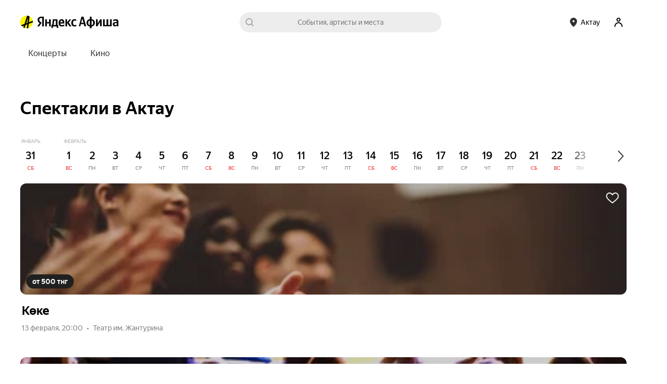

--- FILE ---
content_type: text/css
request_url: https://yastatic.net/s3/afisha-frontend/static/520/520.0/ScrollToTopButton.modern.css
body_size: 277
content:
.nLpKRL{background-color:#fff;background-image:url([data-uri]);background-position:50%;background-repeat:no-repeat;border:0;border-radius:50%;bottom:32px;box-shadow:0 10px 40px #0000003d;cursor:pointer;height:56px;margin:0;outline:0;position:fixed;right:24px;width:56px;z-index:1001}._HoRdu{bottom:90px}.GERbjH{bottom:80px}
/*# sourceMappingURL=ScrollToTopButton.modern.css.map*/